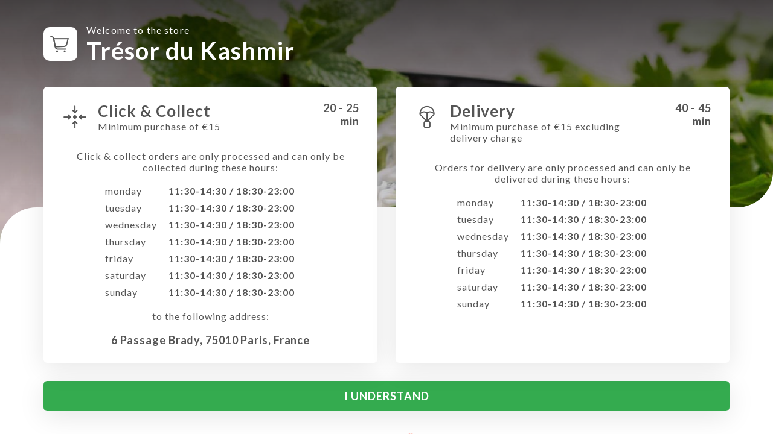

--- FILE ---
content_type: text/html; charset=UTF-8
request_url: https://usellweb.co/en/landingpage/tresor-du-kashmir
body_size: 1212
content:
<!DOCTYPE html>
<html
    lang="en"
            data-shop-currency="&#x7B;&quot;code&quot;&#x3A;&quot;EUR&quot;,&quot;symbol&quot;&#x3A;&quot;&#x5C;u20ac&quot;,&quot;name&quot;&#x3A;&quot;Euro&quot;&#x7D;"
    >
<head>
    <title>Trésor du Kashmir, Paris - Order with Usell</title>

            <meta charset="UTF-8">
        <meta name="viewport" content="width=device-width, initial-scale=1, maximum-scale=1, user-scalable=no">
        <meta name="description" content="The best local restaurants are waiting for you on Usell. Have them deliver to you now!">
        <meta name="og:title" property="og:title" content="Trésor du Kashmir, Paris - Order with Usell">
        <meta name="og:description" property="og:description" content="Indien">
        <meta name="og:image" property="og:image" content="https://usellweb.co/uploads/shops/6627a8de4e973.jpg">
    
    <link rel="icon" type="image/png" href="https://usellweb.co/build/images/favicon.93f68424.png">

        <link rel="stylesheet" href="/build/landing_page.e81ee6af.css">
</head>
<body>
        <div class="bg-layer" style="background-image: url(/uploads/shops/6627a8de4e973.jpg);">
        <div class="shadow-layer">
                <div class="white-layer"></div>
            <div class="content-layer">
        <div class="container-open click-collect-delivery">
            <div class="header">
                <div class="shop-name-container">
                    <div class="shop-icon-container">
                        <i class="ic ic-basket"></i>
                    </div>
                    <div class="shop-name">
                        <p>Welcome to the store</p>
                        <h1>Trésor du Kashmir</h1>
                    </div>
                </div>
                            </div>

            <div class="content">
                
<div class="content-bloc click-collect">
    <div class="bloc-header">
        <div class="bloc-icon-container">
            <i class="ic ic-position"></i>
        </div>
        <div class="bloc-title-container">
            <h2>Click &amp; Collect</h2>
            <p>Minimum purchase of €15</p>
        </div>
        <div class="bloc-timing">
            20 - 25
            <span>min</span>
        </div>
    </div>
    <div class="bloc-text text-opening-hours">
        Click &amp; collect orders are only processed and can only be collected during these hours:
    </div>
    <div class="opening-hours">
                    <div class="day-line">
                <div class="day-name">monday</div>
                <div class="day-hours">11:30-14:30 / 18:30-23:00</div>
            </div>
                    <div class="day-line">
                <div class="day-name">tuesday</div>
                <div class="day-hours">11:30-14:30 / 18:30-23:00</div>
            </div>
                    <div class="day-line">
                <div class="day-name">wednesday</div>
                <div class="day-hours">11:30-14:30 / 18:30-23:00</div>
            </div>
                    <div class="day-line">
                <div class="day-name">thursday</div>
                <div class="day-hours">11:30-14:30 / 18:30-23:00</div>
            </div>
                    <div class="day-line">
                <div class="day-name">friday</div>
                <div class="day-hours">11:30-14:30 / 18:30-23:00</div>
            </div>
                    <div class="day-line">
                <div class="day-name">saturday</div>
                <div class="day-hours">11:30-14:30 / 18:30-23:00</div>
            </div>
                    <div class="day-line">
                <div class="day-name">sunday</div>
                <div class="day-hours">11:30-14:30 / 18:30-23:00</div>
            </div>
            </div>
    <div class="bloc-text text-address">
        to the following address:
    </div>
    <address>6 Passage Brady, 75010 Paris, France</address>
</div>
                                    
<div class="content-bloc delivery">
    <div class="bloc-header">
        <div class="bloc-icon-container">
            <i class="ic ic-delivery"></i>
        </div>
        <div class="bloc-title-container">
                        <h2>Delivery</h2>
            <p>Minimum purchase of €15 excluding delivery charge</p>
        </div>
        <div class="bloc-timing">
            40 - 45
            <span>min</span>
        </div>
    </div>
    <div class="bloc-text text-opening-hours">
        Orders for delivery are only processed and can only be delivered during these hours:
    </div>
    <div class="opening-hours">
                    <div class="day-line">
                <div class="day-name">monday</div>
                <div class="day-hours">11:30-14:30 / 18:30-23:00</div>
            </div>
                    <div class="day-line">
                <div class="day-name">tuesday</div>
                <div class="day-hours">11:30-14:30 / 18:30-23:00</div>
            </div>
                    <div class="day-line">
                <div class="day-name">wednesday</div>
                <div class="day-hours">11:30-14:30 / 18:30-23:00</div>
            </div>
                    <div class="day-line">
                <div class="day-name">thursday</div>
                <div class="day-hours">11:30-14:30 / 18:30-23:00</div>
            </div>
                    <div class="day-line">
                <div class="day-name">friday</div>
                <div class="day-hours">11:30-14:30 / 18:30-23:00</div>
            </div>
                    <div class="day-line">
                <div class="day-name">saturday</div>
                <div class="day-hours">11:30-14:30 / 18:30-23:00</div>
            </div>
                    <div class="day-line">
                <div class="day-name">sunday</div>
                <div class="day-hours">11:30-14:30 / 18:30-23:00</div>
            </div>
            </div>
</div>
                            </div>

            <a href="/en/restaurants/tresor-du-kashmir" class="btn-go">I understand</a>

            <div class="copyright">
                <span>Powered by</span>
                <img src="/build/images/logos/usell-logo.c8d04b33.png" srcset="/build/images/logos/usell-logo@2x.f3d29591.png 2x, /build/images/logos/usell-logo@3x.8f78fb3b.png 3x">
            </div>
        </div>
    </div>
        </div>
    </div>

        <script>
        window.locale = 'en';
    </script>
        <script type="text/javascript" src="https://maps.googleapis.com/maps/api/js?libraries=places&key=AIzaSyDGxPPoLhnSZ_poGMb6tY2smpWk7y17h5o"></script>
    <script src="/build/runtime.e9dea5e6.js"></script><script src="/build/2.4e793915.js"></script><script src="/build/5.99462c06.js"></script><script src="/build/landing_page.31522267.js"></script>
</body>
</html>


--- FILE ---
content_type: application/javascript
request_url: https://usellweb.co/build/landing_page.31522267.js
body_size: 384
content:
(window.webpackJsonp=window.webpackJsonp||[]).push([["landing_page"],{"/nQj":function(s,e,a){"use strict";a.r(e),function(s){a("BfO1");a("HMLU");var e=a("EVdn");s.$=s.jQuery=e,e(document).ready((function(){var s=document.getElementById("js-delevery-address");new google.maps.places.Autocomplete(s,{types:["address"]});e("#js-verify-address").on("click",(function(){e(this).addClass("disabled"),e(this).html('<i class="fa fa-circle-o-notch fa-spin" aria-hidden="true"></i>'),e("#js-verification-result").hide(),e.ajax({url:e(this).attr("data-href"),type:"POST",data:{address:e("#js-delevery-address").val()},success:function(s){e("#js-verification-result").removeClass("success"),e("#js-verification-result").removeClass("danger"),e("#js-verification-result").addClass(s.status),e("#js-verification-result").html(s.message),e("#js-verification-result").show(),e("#js-verify-address").removeClass("disabled"),e("#js-verify-address").html("Vérifier")},error:function(s){console.log("ERROR:"+s)}})}))}))}.call(this,a("yLpj"))},HMLU:function(s,e,a){}},[["/nQj","runtime",2,5]]]);